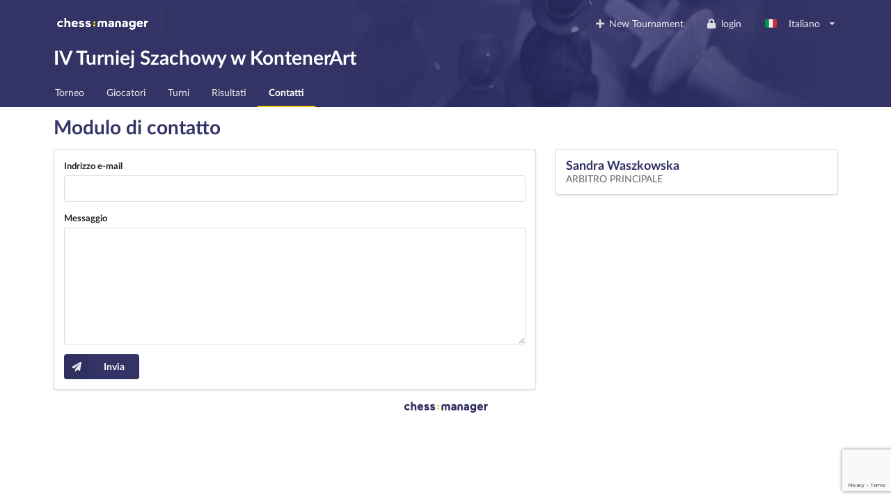

--- FILE ---
content_type: text/html; charset=utf-8
request_url: https://www.chessmanager.com/it-it/tournaments/4585451305304064/contact
body_size: 5246
content:
<!DOCTYPE html>
<html lang="it-it">
  <head>
    
    
    <meta charset="utf-8">
    <meta http-equiv="X-UA-Compatible" content="IE=edge">
    <meta name="viewport" content="width=device-width, initial-scale=1">
    <title>IV Turniej Szachowy w KontenerArt - ChessManager</title>
    <meta name="description" content="" />

    <link rel="icon" type="image/png" href="/favicon-96x96.png" sizes="96x96" />
    <link rel="icon" type="image/svg+xml" href="/favicon.svg" />
    <link rel="shortcut icon" href="/favicon.ico" />
    <link rel="apple-touch-icon" sizes="180x180" href="/apple-touch-icon.png" />
    <meta name="apple-mobile-web-app-title" content="ChessManager" />
    <link rel="manifest" href="/site.webmanifest" />

    
    <link rel="alternate" hreflang="cs-cz" href="https://www.chessmanager.com/cs-cz/tournaments/4585451305304064/contact" />
    
    <link rel="alternate" hreflang="de-de" href="https://www.chessmanager.com/de-de/tournaments/4585451305304064/contact" />
    
    <link rel="alternate" hreflang="en-gb" href="https://www.chessmanager.com/en-gb/tournaments/4585451305304064/contact" />
    
    <link rel="alternate" hreflang="en-us" href="https://www.chessmanager.com/en-us/tournaments/4585451305304064/contact" />
    
    <link rel="alternate" hreflang="es-es" href="https://www.chessmanager.com/es-es/tournaments/4585451305304064/contact" />
    
    <link rel="alternate" hreflang="fa-ir" href="https://www.chessmanager.com/fa-ir/tournaments/4585451305304064/contact" />
    
    <link rel="alternate" hreflang="fr-fr" href="https://www.chessmanager.com/fr-fr/tournaments/4585451305304064/contact" />
    
    <link rel="alternate" hreflang="he-il" href="https://www.chessmanager.com/he-il/tournaments/4585451305304064/contact" />
    
    <link rel="alternate" hreflang="it-it" href="https://www.chessmanager.com/it-it/tournaments/4585451305304064/contact" />
    
    <link rel="alternate" hreflang="lt-lt" href="https://www.chessmanager.com/lt-lt/tournaments/4585451305304064/contact" />
    
    <link rel="alternate" hreflang="nl-be" href="https://www.chessmanager.com/nl-be/tournaments/4585451305304064/contact" />
    
    <link rel="alternate" hreflang="pl-pl" href="https://www.chessmanager.com/pl-pl/tournaments/4585451305304064/contact" />
    
    <link rel="alternate" hreflang="ru-ru" href="https://www.chessmanager.com/ru-ru/tournaments/4585451305304064/contact" />
    
    <link rel="alternate" hreflang="tr-tr" href="https://www.chessmanager.com/tr-tr/tournaments/4585451305304064/contact" />
    
    <link rel="alternate" hreflang="uk-ua" href="https://www.chessmanager.com/uk-ua/tournaments/4585451305304064/contact" />
    
    <link rel="alternate" hreflang="en-ca" href="https://www.chessmanager.com/en-ca/tournaments/4585451305304064/contact" />
    
    <link rel="alternate" hreflang="en-in" href="https://www.chessmanager.com/en-in/tournaments/4585451305304064/contact" />
    
    <link rel="alternate" hreflang="fr-ca" href="https://www.chessmanager.com/fr-ca/tournaments/4585451305304064/contact" />
    

    <meta property="og:image" content="/static2/logo_200x200.png" />

    
    <link rel="stylesheet" href="https://cdn.jsdelivr.net/npm/fomantic-ui@2.9.2/dist/semantic.min.css" integrity="sha512-n//BDM4vMPvyca4bJjZPDh7hlqsQ7hqbP9RH18GF2hTXBY5amBwM2501M0GPiwCU/v9Tor2m13GOTFjk00tkQA==" crossorigin="anonymous" referrerpolicy="no-referrer" />

    <link rel="preload" href="https://cdn.jsdelivr.net/npm/fomantic-ui@2.9.2/dist/themes/default/assets/fonts/Lato-Regular.woff2" as="font" type="font/woff2" crossorigin>
    <link rel="preload" href="https://cdn.jsdelivr.net/npm/fomantic-ui@2.9.2/dist/themes/default/assets/fonts/Lato-Bold.woff2" as="font" type="font/woff2" crossorigin>
    <link rel="preload" href="https://cdn.jsdelivr.net/npm/fomantic-ui@2.9.2/dist/themes/default/assets/fonts/LatoLatin-Regular.woff2" as="font" type="font/woff2" crossorigin>
    <link rel="preload" href="https://cdn.jsdelivr.net/npm/fomantic-ui@2.9.2/dist/themes/default/assets/fonts/LatoLatin-Bold.woff2" as="font" type="font/woff2" crossorigin>
    <link rel="preload" href="https://cdn.jsdelivr.net/npm/fomantic-ui@2.9.2/dist/themes/default/assets/fonts/LatoLatin-Italic.woff2" as="font" type="font/woff2" crossorigin>
    <link rel="preload" href="https://cdn.jsdelivr.net/npm/fomantic-ui@2.9.2/dist/themes/default/assets/fonts/icons.woff2" as="font" type="font/woff2" crossorigin>
    <link rel="preload" href="https://cdn.jsdelivr.net/npm/fomantic-ui@2.9.2/dist/themes/default/assets/fonts/outline-icons.woff2" as="font" type="font/woff2" crossorigin>
    <link rel="preload" href="https://cdn.jsdelivr.net/npm/fomantic-ui@2.9.2/dist/themes/default/assets/fonts/brand-icons.woff2" as="font" type="font/woff2" crossorigin>
    

    <style>
    

i.inverted.circular.icon,
.ui.primary.button {
    background-color: #333365;
    color: #fff;
}
.ui.primary.button:hover {
    background-color: #fcce11 !important;
    color: #333365 !important;
}
.ui.yellow.button {
  color: #333365 !important;
}

#topbar {
	padding-bottom: 0;
	background: url('/static/wallpaper.jpg') no-repeat 75% 100% #333365 !important;
	background-size: 70% !important;

    @supports (background-image: url('/static/wallpaper.webp')) {
        background-image: url('/static/wallpaper.webp') !important;
    }
}
.ui.secondary.menu .dropdown.item>.menu {
	margin-top: 2px;
	border-top-left-radius: 0;
	border-top-right-radius: 0;
}

@media print {
	#topbar, .ui.pagination.menu, i.flag {
	  display:none;
	}
	.ui.table td {
		padding: 2px;
	}
	body {
	  font-size: 130%;
	  margin-bottom: 50px;
	}
	.ui.inverted.ribbon.label {
		color: black !important;
	}
}

    i.flag:not(.icon)::before {
      display: inline;
    }
    </style>

    
    <script src="//cdn.jsdelivr.net/npm/jquery@3.6.3/dist/jquery.min.js" integrity="sha512-STof4xm1wgkfm7heWqFJVn58Hm3EtS31XFaagaa8VMReCXAkQnJZ+jEy8PCC/iT18dFy95WcExNHFTqLyp72eQ==" crossorigin="anonymous" referrerpolicy="no-referrer"></script>
    <script src="//cdn.jsdelivr.net/npm/fomantic-ui@2.9.2/dist/semantic.min.js" integrity="sha512-5cguXwRllb+6bcc2pogwIeQmQPXEzn2ddsqAexIBhh7FO1z5Hkek1J9mrK2+rmZCTU6b6pERxI7acnp1MpAg4Q==" crossorigin="anonymous" referrerpolicy="no-referrer"></script>
    

    <script>
      window.addEventListener('DOMContentLoaded', function() {
        jQuery.event.special.touchstart = {
            setup: function( _, ns, handle ) {
                this.addEventListener('touchstart', handle, { passive: !ns.includes('noPreventDefault') });
            }
        };
        jQuery.event.special.touchmove = {
            setup: function( _, ns, handle ) {
                this.addEventListener('touchmove', handle, { passive: !ns.includes('noPreventDefault') });
            }
        };
        jQuery.event.special.wheel = {
            setup: function( _, ns, handle ){
                this.addEventListener('wheel', handle, { passive: !ns.includes('noPreventDefault') });
            }
        };
        jQuery.event.special.mousewheel = {
            setup: function( _, ns, handle ){
                this.addEventListener('mousewheel', handle, { passive: !ns.includes('noPreventDefault') });
            }
        };
      })
    </script>

    
    
    
        <!-- AdSense -->
        <!-- <script async src="https://pagead2.googlesyndication.com/pagead/js/adsbygoogle.js?client=ca-pub-9489837012543090" crossorigin="anonymous"></script> -->
    


    <script src="https://www.google.com/recaptcha/api.js" async defer></script>


    <style>
      #topbar {
        background: #333365;
        border-radius: 0;
        margin-top: 0;
      }
      #topbar > .ui.inverted.menu {
        background: none;
      }
      .header.item > img {
        width: auto !important;
        height: auto !important;
      }
      #topbar .ui.secondary.inverted.pointing.menu {
        border-color: transparent;
      }
      #topbar .ui.secondary.inverted.pointing.menu .active.item {
        border-color: #fcce11;
        background-color: transparent;
      }
      .thumbtack.icon,
      .ui.list > .item > .header,
      .ui.statistic > .value,
      .ui.statistics > .statistic > .value,
      .ui.header,
      .ui.table thead th,
      .ui.form .field>label {
        color: #333365;
      }
      .ui.statistic > .label,
      .ui.statistics > .statistic > .label {
        font-weight: normal;
        color: rgba(0,0,0,.6);
      }
      .ui.horizontal.statistic {
        margin-bottom: 0;
      }
      .ui.form :not(.transparent) > input:focus,
      .ui.form textarea:focus,
      .ui.selection.active.dropdown,
      .ui.selection.active.dropdown .menu,
      .ui.selection.dropdown:focus,
      .ui.selection.dropdown:focus .menu {
        border-color: #fcce11 !important;
      }
      i.inverted.circular.icon {
          background-color: #333365 !important;
      }
      .ui.ui.ui.primary.label,
      .ui.primary.label,
      .inverted.label {
          background-color: #333365 !important;
          border-color: #646499 !important;
      }
      .ui.toggle.checkbox input:checked~.box:before, .ui.toggle.checkbox input:checked~label:before,
      .ui.toggle.checkbox input:focus:checked ~ .box:before, .ui.toggle.checkbox input:focus:checked ~ label:before {
          background-color: #333365 !important;
      }
      .ui.primary.button,
      .ui.primary.button:active {
          background-color: #333365;
          color: #fff;
      }
      .ui.primary.button:focus,
      .ui.primary.button:hover {
          background-color: #fcce11 !important;
          color: #333365 !important;
      }
      .ui.pagination.menu {
          max-width: 100%;
          overflow-x: auto;
      }
      @media only screen and (max-width: 767px) {
          /*.ui.menu:not(.vertical) .right.menu {
              display: block !important;
              margin-left: initial !important;
          }*/
          .mobile.hidden {
              display: none !important;
          }
      }
      @media only screen and (max-width: 400px) {
          /*.ui.menu:not(.vertical) .right.menu {
              display: block !important;
              margin-left: initial !important;
          }*/
          .xs-mobile.hidden {
              display: none !important;
          }
      }
      @media only screen and (max-width: 767px) {
          .tablet.hidden {
              display: none !important;
          }
      }

      /* one page print fix */
      @media print {
          @-moz-document url-prefix() {
              .ui.grid,
              .ui.grid > .ui.column {
                  display: block;
              }
          }
      }
    </style>

    <!-- Google tag (gtag.js) -->
<script async src="https://www.googletagmanager.com/gtag/js?id=G-0D8SVTKQVP"></script>
<script>
  window.dataLayer = window.dataLayer || [];
  function gtag(){dataLayer.push(arguments);}
</script>

    <script>
      gtag('js', new Date())
      gtag('config', 'G-0D8SVTKQVP', {})
    </script>

    <!-- Meta Pixel Code -->
    <script>
    !function(f,b,e,v,n,t,s)
    {if(f.fbq)return;n=f.fbq=function(){n.callMethod?
    n.callMethod.apply(n,arguments):n.queue.push(arguments)};
    if(!f._fbq)f._fbq=n;n.push=n;n.loaded=!0;n.version='2.0';
    n.queue=[];t=b.createElement(e);t.async=!0;
    t.src=v;s=b.getElementsByTagName(e)[0];
    s.parentNode.insertBefore(t,s)}(window, document,'script',
    'https://connect.facebook.net/en_US/fbevents.js');
    fbq('init', '178835651112133');
    fbq('track', 'PageView');
    </script>
    <noscript><img height="1" width="1" alt="Facebook Pixel" style="display:none"
    src="https://www.facebook.com/tr?id=178835651112133&ev=PageView&noscript=1"
    /></noscript>
    <!-- End Meta Pixel Code -->

    <!-- AdSense -->
    <!-- <script async src="https://pagead2.googlesyndication.com/pagead/js/adsbygoogle.js?client=ca-pub-9489837012543090" crossorigin="anonymous"></script> -->
    

    

  </head>

  <body>
    
<div class="ui sidebar left vertical inverted large accordion menu">
    
    
    <a class="header item" href="/"><img src="/static2/logo.png" width="137" height="20" alt="chess:manager" /></a>
    
    

    
        
			
			
				<a class="item " href="/it-it/tournaments/4585451305304064/">
					Torneo
				</a>
			
			
        
    
        
            

            

            
        
    
        
			
        
    
        
			
			
				<a class="item " href="/it-it/tournaments/4585451305304064/players">
					Giocatori
				</a>
			
			
        
    
        
			
        
    
        
			
			
				<a class="item " href="/it-it/tournaments/4585451305304064/rounds">
					Turni
				</a>
			
			
        
    
        
			
			
				<a class="item " href="/it-it/tournaments/4585451305304064/results">
					Risultati
				</a>
			
			
        
    
        
			
			
				<a class="item active" href="/it-it/tournaments/4585451305304064/contact">
					Contatti
				</a>
			
			
        
    

</div>

<div class="pusher">
    
    <div class="ui inverted segment" id="topbar">
      

      <div class="ui inverted menu">
        <div class="ui container grid">
            
            <div class="row tablet only computer only">
              <a class="header item" href="/"><img src="/static2/logo.png" width="137" height="20" alt="chess:manager" /></a>
              

              <div class="right menu">
              
    

    
      <a class="borderless item" href="https://admin.chessmanager.com/tournaments/new">
          <i class="plus icon"></i> New Tournament
      </a>
    

    <a class="item" href="https://www.chessmanager.com/it-it/signin"><i class="lock icon"></i> login</a>
    <!-- <a class="item" href="https://www.chessmanager.com/it-it/signup">registrati</a> -->

    <div class="ui dropdown item" id="lang">
      <span class="text">
          
            <i class="it flag"></i> Italiano
          
      </span>
      <i class="dropdown icon"></i>
      <div class="menu">
          
            
              <a class="item" href="https://www.chessmanager.com/cs-cz/tournaments/4585451305304064/contact"><i class="cz flag"></i> český</a>
            
          
            
              <a class="item" href="https://www.chessmanager.com/de-de/tournaments/4585451305304064/contact"><i class="de flag"></i> Deutsch</a>
            
          
            
              <a class="item" href="https://www.chessmanager.com/en-gb/tournaments/4585451305304064/contact"><i class="gb flag"></i> English</a>
            
          
            
              <a class="item" href="https://www.chessmanager.com/en-us/tournaments/4585451305304064/contact"><i class="us flag"></i> English</a>
            
          
            
              <a class="item" href="https://www.chessmanager.com/es-es/tournaments/4585451305304064/contact"><i class="es flag"></i> Español</a>
            
          
            
              <a class="item" href="https://www.chessmanager.com/fa-ir/tournaments/4585451305304064/contact"><i class="ir flag"></i> فارسی</a>
            
          
            
              <a class="item" href="https://www.chessmanager.com/fr-fr/tournaments/4585451305304064/contact"><i class="fr flag"></i> Français</a>
            
          
            
              <a class="item" href="https://www.chessmanager.com/he-il/tournaments/4585451305304064/contact"><i class="il flag"></i> עברית</a>
            
          
            
              <a class="item" href="https://www.chessmanager.com/it-it/tournaments/4585451305304064/contact"><i class="it flag"></i> Italiano</a>
            
          
            
              <a class="item" href="https://www.chessmanager.com/lt-lt/tournaments/4585451305304064/contact"><i class="lt flag"></i> Lietuvos</a>
            
          
            
              <a class="item" href="https://www.chessmanager.com/nl-be/tournaments/4585451305304064/contact"><i class="nl flag"></i> Dutch</a>
            
          
            
              <a class="item" href="https://www.chessmanager.com/pl-pl/tournaments/4585451305304064/contact"><i class="pl flag"></i> polski</a>
            
          
            
              <a class="item" href="https://www.chessmanager.com/ru-ru/tournaments/4585451305304064/contact"><i class="ru flag"></i> русский</a>
            
          
            
              <a class="item" href="https://www.chessmanager.com/tr-tr/tournaments/4585451305304064/contact"><i class="tr flag"></i> Türkçe</a>
            
          
            
              <a class="item" href="https://www.chessmanager.com/uk-ua/tournaments/4585451305304064/contact"><i class="ua flag"></i> українська</a>
            
          
            
          
            
          
            
          
      </div>
    </div>
    

              </div>
            </div>

            <div class="row mobile only">
              <a class="borderless header item" href="/"><img src="/static/logo-short.png" alt="c:m" width="40" height="20" /></a>
              <div class="right menu">
                
                <a class="borderless item" href="https://www.chessmanager.com/it-it/signin"><i class="lock icon"></i> login</a>
                
                <div class="borderless item"><a class="ui basic inverted button" href="#menu"><i class="bars icon"></i> Menu</a></div>
              </div>
            </div>
            
        </div>
      </div>
      

<div class="ui stackable grid container">
	<div class="thirteen wide column">
		<h1 class="ui inverted header">
			IV Turniej Szachowy w KontenerArt 
		</h1>
	</div>

	
</div>

<div class="ui inverted stackable pointing secondary menu" style="padding-bottom:0">
  <div class="ui container grid">
      <div class="row computer only">
    
        
			
			
				<a class="item " href="/it-it/tournaments/4585451305304064/">
					Torneo
				</a>
			
			
        
		
        
            

            

            
        
		
        
			
        
		
        
			
			
				<a class="item " href="/it-it/tournaments/4585451305304064/players">
					Giocatori
				</a>
			
			
        
		
        
			
        
		
        
			
			
				<a class="item " href="/it-it/tournaments/4585451305304064/rounds">
					Turni
				</a>
			
			
        
		
        
			
			
				<a class="item " href="/it-it/tournaments/4585451305304064/results">
					Risultati
				</a>
			
			
        
		
        
			
			
				<a class="item active" href="/it-it/tournaments/4585451305304064/contact">
					Contatti
				</a>
			
			
        
		
      </div>

    <div class="row mobile only tablet only">
        
           
           
           
       
           
       
           
       
           
           
           
       
           
       
           
           
           
       
           
           
           
       
           
           
               <a class="item active" href="#menu">
                   Contatti
               </a>
           
           
       
    </div>
  </div>
</div>

    </div>

    
<div class="ui container">
  <h1 class="ui header">Modulo di contatto</h1>

  <div class="ui stackable grid">
    <div class="ten wide column">
        <form class="ui form segment " method="post">
          <div class=" field "><label for="email">Indrizzo e-mail</label><input id="email" name="email" placeholder=" " required type="email" value=""></div>
          <div class=" field "><label for="message">Messaggio</label><textarea id="message" name="message" placeholder=" " required>
</textarea></div>

          <button
            type="submit"
            class="g-recaptcha ui primary icon labeled button"
            data-sitekey="6LdMEdEcAAAAALwPt82mjN7a7a4Kh3zFN0NFmG2R"
            data-callback="onSubmit"
            data-action="submit"
          >
            <i class="icon send"></i> Invia
          </button>
        </form>
    </div>

    <div class="six wide column">
      
      <div class="ui segment">
        <h3 class="ui header">
          Sandra Waszkowska
          
          <div class="ui sub header">
            
              Arbitro Principale
            
          </div>
          
        </h3>

        
      </div>
      
    </div>
  </div>
</div>

<script>
  function onSubmit(token) {
      var $form = $('form.ui.form');

      $('.field input', $form).each(function(i, field) {
          $(field).parents(".field").toggleClass("error", !field.checkValidity());
      });

      if ($form[0].checkValidity()) {
          $form[0].submit();
      }
  }
</script>

    
    
      
      <div class="dont print" style="text-align:center; margin:1em">
        <a href="https://www.chessmanager.com"><img src="/static2/logo-inverted.png" width="133" height="22" loading="lazy" alt="chess:manager" title="ChessManager logo" /></a>
      </div>
      
    
    
</div>

<script>
window.addEventListener('DOMContentLoaded', function() {
	$('#lang.dropdown').dropdown();
});
</script>


    <script>
    window.addEventListener('DOMContentLoaded', function() {
      $('.ui.user.dropdown').dropdown();
      $('.ui.accordion').accordion();
      $('.ui.left.sidebar').sidebar({
          exclusive: true
      });
      $('a[href="#menu"]').click(function() {
        $('.ui.left.sidebar').sidebar('toggle');
        return false;
      });
    });
    </script>
  </body>
</html>

--- FILE ---
content_type: text/html; charset=utf-8
request_url: https://www.google.com/recaptcha/api2/anchor?ar=1&k=6LdMEdEcAAAAALwPt82mjN7a7a4Kh3zFN0NFmG2R&co=aHR0cHM6Ly93d3cuY2hlc3NtYW5hZ2VyLmNvbTo0NDM.&hl=en&v=PoyoqOPhxBO7pBk68S4YbpHZ&size=invisible&sa=submit&anchor-ms=20000&execute-ms=30000&cb=gshufuliqj50
body_size: 48963
content:
<!DOCTYPE HTML><html dir="ltr" lang="en"><head><meta http-equiv="Content-Type" content="text/html; charset=UTF-8">
<meta http-equiv="X-UA-Compatible" content="IE=edge">
<title>reCAPTCHA</title>
<style type="text/css">
/* cyrillic-ext */
@font-face {
  font-family: 'Roboto';
  font-style: normal;
  font-weight: 400;
  font-stretch: 100%;
  src: url(//fonts.gstatic.com/s/roboto/v48/KFO7CnqEu92Fr1ME7kSn66aGLdTylUAMa3GUBHMdazTgWw.woff2) format('woff2');
  unicode-range: U+0460-052F, U+1C80-1C8A, U+20B4, U+2DE0-2DFF, U+A640-A69F, U+FE2E-FE2F;
}
/* cyrillic */
@font-face {
  font-family: 'Roboto';
  font-style: normal;
  font-weight: 400;
  font-stretch: 100%;
  src: url(//fonts.gstatic.com/s/roboto/v48/KFO7CnqEu92Fr1ME7kSn66aGLdTylUAMa3iUBHMdazTgWw.woff2) format('woff2');
  unicode-range: U+0301, U+0400-045F, U+0490-0491, U+04B0-04B1, U+2116;
}
/* greek-ext */
@font-face {
  font-family: 'Roboto';
  font-style: normal;
  font-weight: 400;
  font-stretch: 100%;
  src: url(//fonts.gstatic.com/s/roboto/v48/KFO7CnqEu92Fr1ME7kSn66aGLdTylUAMa3CUBHMdazTgWw.woff2) format('woff2');
  unicode-range: U+1F00-1FFF;
}
/* greek */
@font-face {
  font-family: 'Roboto';
  font-style: normal;
  font-weight: 400;
  font-stretch: 100%;
  src: url(//fonts.gstatic.com/s/roboto/v48/KFO7CnqEu92Fr1ME7kSn66aGLdTylUAMa3-UBHMdazTgWw.woff2) format('woff2');
  unicode-range: U+0370-0377, U+037A-037F, U+0384-038A, U+038C, U+038E-03A1, U+03A3-03FF;
}
/* math */
@font-face {
  font-family: 'Roboto';
  font-style: normal;
  font-weight: 400;
  font-stretch: 100%;
  src: url(//fonts.gstatic.com/s/roboto/v48/KFO7CnqEu92Fr1ME7kSn66aGLdTylUAMawCUBHMdazTgWw.woff2) format('woff2');
  unicode-range: U+0302-0303, U+0305, U+0307-0308, U+0310, U+0312, U+0315, U+031A, U+0326-0327, U+032C, U+032F-0330, U+0332-0333, U+0338, U+033A, U+0346, U+034D, U+0391-03A1, U+03A3-03A9, U+03B1-03C9, U+03D1, U+03D5-03D6, U+03F0-03F1, U+03F4-03F5, U+2016-2017, U+2034-2038, U+203C, U+2040, U+2043, U+2047, U+2050, U+2057, U+205F, U+2070-2071, U+2074-208E, U+2090-209C, U+20D0-20DC, U+20E1, U+20E5-20EF, U+2100-2112, U+2114-2115, U+2117-2121, U+2123-214F, U+2190, U+2192, U+2194-21AE, U+21B0-21E5, U+21F1-21F2, U+21F4-2211, U+2213-2214, U+2216-22FF, U+2308-230B, U+2310, U+2319, U+231C-2321, U+2336-237A, U+237C, U+2395, U+239B-23B7, U+23D0, U+23DC-23E1, U+2474-2475, U+25AF, U+25B3, U+25B7, U+25BD, U+25C1, U+25CA, U+25CC, U+25FB, U+266D-266F, U+27C0-27FF, U+2900-2AFF, U+2B0E-2B11, U+2B30-2B4C, U+2BFE, U+3030, U+FF5B, U+FF5D, U+1D400-1D7FF, U+1EE00-1EEFF;
}
/* symbols */
@font-face {
  font-family: 'Roboto';
  font-style: normal;
  font-weight: 400;
  font-stretch: 100%;
  src: url(//fonts.gstatic.com/s/roboto/v48/KFO7CnqEu92Fr1ME7kSn66aGLdTylUAMaxKUBHMdazTgWw.woff2) format('woff2');
  unicode-range: U+0001-000C, U+000E-001F, U+007F-009F, U+20DD-20E0, U+20E2-20E4, U+2150-218F, U+2190, U+2192, U+2194-2199, U+21AF, U+21E6-21F0, U+21F3, U+2218-2219, U+2299, U+22C4-22C6, U+2300-243F, U+2440-244A, U+2460-24FF, U+25A0-27BF, U+2800-28FF, U+2921-2922, U+2981, U+29BF, U+29EB, U+2B00-2BFF, U+4DC0-4DFF, U+FFF9-FFFB, U+10140-1018E, U+10190-1019C, U+101A0, U+101D0-101FD, U+102E0-102FB, U+10E60-10E7E, U+1D2C0-1D2D3, U+1D2E0-1D37F, U+1F000-1F0FF, U+1F100-1F1AD, U+1F1E6-1F1FF, U+1F30D-1F30F, U+1F315, U+1F31C, U+1F31E, U+1F320-1F32C, U+1F336, U+1F378, U+1F37D, U+1F382, U+1F393-1F39F, U+1F3A7-1F3A8, U+1F3AC-1F3AF, U+1F3C2, U+1F3C4-1F3C6, U+1F3CA-1F3CE, U+1F3D4-1F3E0, U+1F3ED, U+1F3F1-1F3F3, U+1F3F5-1F3F7, U+1F408, U+1F415, U+1F41F, U+1F426, U+1F43F, U+1F441-1F442, U+1F444, U+1F446-1F449, U+1F44C-1F44E, U+1F453, U+1F46A, U+1F47D, U+1F4A3, U+1F4B0, U+1F4B3, U+1F4B9, U+1F4BB, U+1F4BF, U+1F4C8-1F4CB, U+1F4D6, U+1F4DA, U+1F4DF, U+1F4E3-1F4E6, U+1F4EA-1F4ED, U+1F4F7, U+1F4F9-1F4FB, U+1F4FD-1F4FE, U+1F503, U+1F507-1F50B, U+1F50D, U+1F512-1F513, U+1F53E-1F54A, U+1F54F-1F5FA, U+1F610, U+1F650-1F67F, U+1F687, U+1F68D, U+1F691, U+1F694, U+1F698, U+1F6AD, U+1F6B2, U+1F6B9-1F6BA, U+1F6BC, U+1F6C6-1F6CF, U+1F6D3-1F6D7, U+1F6E0-1F6EA, U+1F6F0-1F6F3, U+1F6F7-1F6FC, U+1F700-1F7FF, U+1F800-1F80B, U+1F810-1F847, U+1F850-1F859, U+1F860-1F887, U+1F890-1F8AD, U+1F8B0-1F8BB, U+1F8C0-1F8C1, U+1F900-1F90B, U+1F93B, U+1F946, U+1F984, U+1F996, U+1F9E9, U+1FA00-1FA6F, U+1FA70-1FA7C, U+1FA80-1FA89, U+1FA8F-1FAC6, U+1FACE-1FADC, U+1FADF-1FAE9, U+1FAF0-1FAF8, U+1FB00-1FBFF;
}
/* vietnamese */
@font-face {
  font-family: 'Roboto';
  font-style: normal;
  font-weight: 400;
  font-stretch: 100%;
  src: url(//fonts.gstatic.com/s/roboto/v48/KFO7CnqEu92Fr1ME7kSn66aGLdTylUAMa3OUBHMdazTgWw.woff2) format('woff2');
  unicode-range: U+0102-0103, U+0110-0111, U+0128-0129, U+0168-0169, U+01A0-01A1, U+01AF-01B0, U+0300-0301, U+0303-0304, U+0308-0309, U+0323, U+0329, U+1EA0-1EF9, U+20AB;
}
/* latin-ext */
@font-face {
  font-family: 'Roboto';
  font-style: normal;
  font-weight: 400;
  font-stretch: 100%;
  src: url(//fonts.gstatic.com/s/roboto/v48/KFO7CnqEu92Fr1ME7kSn66aGLdTylUAMa3KUBHMdazTgWw.woff2) format('woff2');
  unicode-range: U+0100-02BA, U+02BD-02C5, U+02C7-02CC, U+02CE-02D7, U+02DD-02FF, U+0304, U+0308, U+0329, U+1D00-1DBF, U+1E00-1E9F, U+1EF2-1EFF, U+2020, U+20A0-20AB, U+20AD-20C0, U+2113, U+2C60-2C7F, U+A720-A7FF;
}
/* latin */
@font-face {
  font-family: 'Roboto';
  font-style: normal;
  font-weight: 400;
  font-stretch: 100%;
  src: url(//fonts.gstatic.com/s/roboto/v48/KFO7CnqEu92Fr1ME7kSn66aGLdTylUAMa3yUBHMdazQ.woff2) format('woff2');
  unicode-range: U+0000-00FF, U+0131, U+0152-0153, U+02BB-02BC, U+02C6, U+02DA, U+02DC, U+0304, U+0308, U+0329, U+2000-206F, U+20AC, U+2122, U+2191, U+2193, U+2212, U+2215, U+FEFF, U+FFFD;
}
/* cyrillic-ext */
@font-face {
  font-family: 'Roboto';
  font-style: normal;
  font-weight: 500;
  font-stretch: 100%;
  src: url(//fonts.gstatic.com/s/roboto/v48/KFO7CnqEu92Fr1ME7kSn66aGLdTylUAMa3GUBHMdazTgWw.woff2) format('woff2');
  unicode-range: U+0460-052F, U+1C80-1C8A, U+20B4, U+2DE0-2DFF, U+A640-A69F, U+FE2E-FE2F;
}
/* cyrillic */
@font-face {
  font-family: 'Roboto';
  font-style: normal;
  font-weight: 500;
  font-stretch: 100%;
  src: url(//fonts.gstatic.com/s/roboto/v48/KFO7CnqEu92Fr1ME7kSn66aGLdTylUAMa3iUBHMdazTgWw.woff2) format('woff2');
  unicode-range: U+0301, U+0400-045F, U+0490-0491, U+04B0-04B1, U+2116;
}
/* greek-ext */
@font-face {
  font-family: 'Roboto';
  font-style: normal;
  font-weight: 500;
  font-stretch: 100%;
  src: url(//fonts.gstatic.com/s/roboto/v48/KFO7CnqEu92Fr1ME7kSn66aGLdTylUAMa3CUBHMdazTgWw.woff2) format('woff2');
  unicode-range: U+1F00-1FFF;
}
/* greek */
@font-face {
  font-family: 'Roboto';
  font-style: normal;
  font-weight: 500;
  font-stretch: 100%;
  src: url(//fonts.gstatic.com/s/roboto/v48/KFO7CnqEu92Fr1ME7kSn66aGLdTylUAMa3-UBHMdazTgWw.woff2) format('woff2');
  unicode-range: U+0370-0377, U+037A-037F, U+0384-038A, U+038C, U+038E-03A1, U+03A3-03FF;
}
/* math */
@font-face {
  font-family: 'Roboto';
  font-style: normal;
  font-weight: 500;
  font-stretch: 100%;
  src: url(//fonts.gstatic.com/s/roboto/v48/KFO7CnqEu92Fr1ME7kSn66aGLdTylUAMawCUBHMdazTgWw.woff2) format('woff2');
  unicode-range: U+0302-0303, U+0305, U+0307-0308, U+0310, U+0312, U+0315, U+031A, U+0326-0327, U+032C, U+032F-0330, U+0332-0333, U+0338, U+033A, U+0346, U+034D, U+0391-03A1, U+03A3-03A9, U+03B1-03C9, U+03D1, U+03D5-03D6, U+03F0-03F1, U+03F4-03F5, U+2016-2017, U+2034-2038, U+203C, U+2040, U+2043, U+2047, U+2050, U+2057, U+205F, U+2070-2071, U+2074-208E, U+2090-209C, U+20D0-20DC, U+20E1, U+20E5-20EF, U+2100-2112, U+2114-2115, U+2117-2121, U+2123-214F, U+2190, U+2192, U+2194-21AE, U+21B0-21E5, U+21F1-21F2, U+21F4-2211, U+2213-2214, U+2216-22FF, U+2308-230B, U+2310, U+2319, U+231C-2321, U+2336-237A, U+237C, U+2395, U+239B-23B7, U+23D0, U+23DC-23E1, U+2474-2475, U+25AF, U+25B3, U+25B7, U+25BD, U+25C1, U+25CA, U+25CC, U+25FB, U+266D-266F, U+27C0-27FF, U+2900-2AFF, U+2B0E-2B11, U+2B30-2B4C, U+2BFE, U+3030, U+FF5B, U+FF5D, U+1D400-1D7FF, U+1EE00-1EEFF;
}
/* symbols */
@font-face {
  font-family: 'Roboto';
  font-style: normal;
  font-weight: 500;
  font-stretch: 100%;
  src: url(//fonts.gstatic.com/s/roboto/v48/KFO7CnqEu92Fr1ME7kSn66aGLdTylUAMaxKUBHMdazTgWw.woff2) format('woff2');
  unicode-range: U+0001-000C, U+000E-001F, U+007F-009F, U+20DD-20E0, U+20E2-20E4, U+2150-218F, U+2190, U+2192, U+2194-2199, U+21AF, U+21E6-21F0, U+21F3, U+2218-2219, U+2299, U+22C4-22C6, U+2300-243F, U+2440-244A, U+2460-24FF, U+25A0-27BF, U+2800-28FF, U+2921-2922, U+2981, U+29BF, U+29EB, U+2B00-2BFF, U+4DC0-4DFF, U+FFF9-FFFB, U+10140-1018E, U+10190-1019C, U+101A0, U+101D0-101FD, U+102E0-102FB, U+10E60-10E7E, U+1D2C0-1D2D3, U+1D2E0-1D37F, U+1F000-1F0FF, U+1F100-1F1AD, U+1F1E6-1F1FF, U+1F30D-1F30F, U+1F315, U+1F31C, U+1F31E, U+1F320-1F32C, U+1F336, U+1F378, U+1F37D, U+1F382, U+1F393-1F39F, U+1F3A7-1F3A8, U+1F3AC-1F3AF, U+1F3C2, U+1F3C4-1F3C6, U+1F3CA-1F3CE, U+1F3D4-1F3E0, U+1F3ED, U+1F3F1-1F3F3, U+1F3F5-1F3F7, U+1F408, U+1F415, U+1F41F, U+1F426, U+1F43F, U+1F441-1F442, U+1F444, U+1F446-1F449, U+1F44C-1F44E, U+1F453, U+1F46A, U+1F47D, U+1F4A3, U+1F4B0, U+1F4B3, U+1F4B9, U+1F4BB, U+1F4BF, U+1F4C8-1F4CB, U+1F4D6, U+1F4DA, U+1F4DF, U+1F4E3-1F4E6, U+1F4EA-1F4ED, U+1F4F7, U+1F4F9-1F4FB, U+1F4FD-1F4FE, U+1F503, U+1F507-1F50B, U+1F50D, U+1F512-1F513, U+1F53E-1F54A, U+1F54F-1F5FA, U+1F610, U+1F650-1F67F, U+1F687, U+1F68D, U+1F691, U+1F694, U+1F698, U+1F6AD, U+1F6B2, U+1F6B9-1F6BA, U+1F6BC, U+1F6C6-1F6CF, U+1F6D3-1F6D7, U+1F6E0-1F6EA, U+1F6F0-1F6F3, U+1F6F7-1F6FC, U+1F700-1F7FF, U+1F800-1F80B, U+1F810-1F847, U+1F850-1F859, U+1F860-1F887, U+1F890-1F8AD, U+1F8B0-1F8BB, U+1F8C0-1F8C1, U+1F900-1F90B, U+1F93B, U+1F946, U+1F984, U+1F996, U+1F9E9, U+1FA00-1FA6F, U+1FA70-1FA7C, U+1FA80-1FA89, U+1FA8F-1FAC6, U+1FACE-1FADC, U+1FADF-1FAE9, U+1FAF0-1FAF8, U+1FB00-1FBFF;
}
/* vietnamese */
@font-face {
  font-family: 'Roboto';
  font-style: normal;
  font-weight: 500;
  font-stretch: 100%;
  src: url(//fonts.gstatic.com/s/roboto/v48/KFO7CnqEu92Fr1ME7kSn66aGLdTylUAMa3OUBHMdazTgWw.woff2) format('woff2');
  unicode-range: U+0102-0103, U+0110-0111, U+0128-0129, U+0168-0169, U+01A0-01A1, U+01AF-01B0, U+0300-0301, U+0303-0304, U+0308-0309, U+0323, U+0329, U+1EA0-1EF9, U+20AB;
}
/* latin-ext */
@font-face {
  font-family: 'Roboto';
  font-style: normal;
  font-weight: 500;
  font-stretch: 100%;
  src: url(//fonts.gstatic.com/s/roboto/v48/KFO7CnqEu92Fr1ME7kSn66aGLdTylUAMa3KUBHMdazTgWw.woff2) format('woff2');
  unicode-range: U+0100-02BA, U+02BD-02C5, U+02C7-02CC, U+02CE-02D7, U+02DD-02FF, U+0304, U+0308, U+0329, U+1D00-1DBF, U+1E00-1E9F, U+1EF2-1EFF, U+2020, U+20A0-20AB, U+20AD-20C0, U+2113, U+2C60-2C7F, U+A720-A7FF;
}
/* latin */
@font-face {
  font-family: 'Roboto';
  font-style: normal;
  font-weight: 500;
  font-stretch: 100%;
  src: url(//fonts.gstatic.com/s/roboto/v48/KFO7CnqEu92Fr1ME7kSn66aGLdTylUAMa3yUBHMdazQ.woff2) format('woff2');
  unicode-range: U+0000-00FF, U+0131, U+0152-0153, U+02BB-02BC, U+02C6, U+02DA, U+02DC, U+0304, U+0308, U+0329, U+2000-206F, U+20AC, U+2122, U+2191, U+2193, U+2212, U+2215, U+FEFF, U+FFFD;
}
/* cyrillic-ext */
@font-face {
  font-family: 'Roboto';
  font-style: normal;
  font-weight: 900;
  font-stretch: 100%;
  src: url(//fonts.gstatic.com/s/roboto/v48/KFO7CnqEu92Fr1ME7kSn66aGLdTylUAMa3GUBHMdazTgWw.woff2) format('woff2');
  unicode-range: U+0460-052F, U+1C80-1C8A, U+20B4, U+2DE0-2DFF, U+A640-A69F, U+FE2E-FE2F;
}
/* cyrillic */
@font-face {
  font-family: 'Roboto';
  font-style: normal;
  font-weight: 900;
  font-stretch: 100%;
  src: url(//fonts.gstatic.com/s/roboto/v48/KFO7CnqEu92Fr1ME7kSn66aGLdTylUAMa3iUBHMdazTgWw.woff2) format('woff2');
  unicode-range: U+0301, U+0400-045F, U+0490-0491, U+04B0-04B1, U+2116;
}
/* greek-ext */
@font-face {
  font-family: 'Roboto';
  font-style: normal;
  font-weight: 900;
  font-stretch: 100%;
  src: url(//fonts.gstatic.com/s/roboto/v48/KFO7CnqEu92Fr1ME7kSn66aGLdTylUAMa3CUBHMdazTgWw.woff2) format('woff2');
  unicode-range: U+1F00-1FFF;
}
/* greek */
@font-face {
  font-family: 'Roboto';
  font-style: normal;
  font-weight: 900;
  font-stretch: 100%;
  src: url(//fonts.gstatic.com/s/roboto/v48/KFO7CnqEu92Fr1ME7kSn66aGLdTylUAMa3-UBHMdazTgWw.woff2) format('woff2');
  unicode-range: U+0370-0377, U+037A-037F, U+0384-038A, U+038C, U+038E-03A1, U+03A3-03FF;
}
/* math */
@font-face {
  font-family: 'Roboto';
  font-style: normal;
  font-weight: 900;
  font-stretch: 100%;
  src: url(//fonts.gstatic.com/s/roboto/v48/KFO7CnqEu92Fr1ME7kSn66aGLdTylUAMawCUBHMdazTgWw.woff2) format('woff2');
  unicode-range: U+0302-0303, U+0305, U+0307-0308, U+0310, U+0312, U+0315, U+031A, U+0326-0327, U+032C, U+032F-0330, U+0332-0333, U+0338, U+033A, U+0346, U+034D, U+0391-03A1, U+03A3-03A9, U+03B1-03C9, U+03D1, U+03D5-03D6, U+03F0-03F1, U+03F4-03F5, U+2016-2017, U+2034-2038, U+203C, U+2040, U+2043, U+2047, U+2050, U+2057, U+205F, U+2070-2071, U+2074-208E, U+2090-209C, U+20D0-20DC, U+20E1, U+20E5-20EF, U+2100-2112, U+2114-2115, U+2117-2121, U+2123-214F, U+2190, U+2192, U+2194-21AE, U+21B0-21E5, U+21F1-21F2, U+21F4-2211, U+2213-2214, U+2216-22FF, U+2308-230B, U+2310, U+2319, U+231C-2321, U+2336-237A, U+237C, U+2395, U+239B-23B7, U+23D0, U+23DC-23E1, U+2474-2475, U+25AF, U+25B3, U+25B7, U+25BD, U+25C1, U+25CA, U+25CC, U+25FB, U+266D-266F, U+27C0-27FF, U+2900-2AFF, U+2B0E-2B11, U+2B30-2B4C, U+2BFE, U+3030, U+FF5B, U+FF5D, U+1D400-1D7FF, U+1EE00-1EEFF;
}
/* symbols */
@font-face {
  font-family: 'Roboto';
  font-style: normal;
  font-weight: 900;
  font-stretch: 100%;
  src: url(//fonts.gstatic.com/s/roboto/v48/KFO7CnqEu92Fr1ME7kSn66aGLdTylUAMaxKUBHMdazTgWw.woff2) format('woff2');
  unicode-range: U+0001-000C, U+000E-001F, U+007F-009F, U+20DD-20E0, U+20E2-20E4, U+2150-218F, U+2190, U+2192, U+2194-2199, U+21AF, U+21E6-21F0, U+21F3, U+2218-2219, U+2299, U+22C4-22C6, U+2300-243F, U+2440-244A, U+2460-24FF, U+25A0-27BF, U+2800-28FF, U+2921-2922, U+2981, U+29BF, U+29EB, U+2B00-2BFF, U+4DC0-4DFF, U+FFF9-FFFB, U+10140-1018E, U+10190-1019C, U+101A0, U+101D0-101FD, U+102E0-102FB, U+10E60-10E7E, U+1D2C0-1D2D3, U+1D2E0-1D37F, U+1F000-1F0FF, U+1F100-1F1AD, U+1F1E6-1F1FF, U+1F30D-1F30F, U+1F315, U+1F31C, U+1F31E, U+1F320-1F32C, U+1F336, U+1F378, U+1F37D, U+1F382, U+1F393-1F39F, U+1F3A7-1F3A8, U+1F3AC-1F3AF, U+1F3C2, U+1F3C4-1F3C6, U+1F3CA-1F3CE, U+1F3D4-1F3E0, U+1F3ED, U+1F3F1-1F3F3, U+1F3F5-1F3F7, U+1F408, U+1F415, U+1F41F, U+1F426, U+1F43F, U+1F441-1F442, U+1F444, U+1F446-1F449, U+1F44C-1F44E, U+1F453, U+1F46A, U+1F47D, U+1F4A3, U+1F4B0, U+1F4B3, U+1F4B9, U+1F4BB, U+1F4BF, U+1F4C8-1F4CB, U+1F4D6, U+1F4DA, U+1F4DF, U+1F4E3-1F4E6, U+1F4EA-1F4ED, U+1F4F7, U+1F4F9-1F4FB, U+1F4FD-1F4FE, U+1F503, U+1F507-1F50B, U+1F50D, U+1F512-1F513, U+1F53E-1F54A, U+1F54F-1F5FA, U+1F610, U+1F650-1F67F, U+1F687, U+1F68D, U+1F691, U+1F694, U+1F698, U+1F6AD, U+1F6B2, U+1F6B9-1F6BA, U+1F6BC, U+1F6C6-1F6CF, U+1F6D3-1F6D7, U+1F6E0-1F6EA, U+1F6F0-1F6F3, U+1F6F7-1F6FC, U+1F700-1F7FF, U+1F800-1F80B, U+1F810-1F847, U+1F850-1F859, U+1F860-1F887, U+1F890-1F8AD, U+1F8B0-1F8BB, U+1F8C0-1F8C1, U+1F900-1F90B, U+1F93B, U+1F946, U+1F984, U+1F996, U+1F9E9, U+1FA00-1FA6F, U+1FA70-1FA7C, U+1FA80-1FA89, U+1FA8F-1FAC6, U+1FACE-1FADC, U+1FADF-1FAE9, U+1FAF0-1FAF8, U+1FB00-1FBFF;
}
/* vietnamese */
@font-face {
  font-family: 'Roboto';
  font-style: normal;
  font-weight: 900;
  font-stretch: 100%;
  src: url(//fonts.gstatic.com/s/roboto/v48/KFO7CnqEu92Fr1ME7kSn66aGLdTylUAMa3OUBHMdazTgWw.woff2) format('woff2');
  unicode-range: U+0102-0103, U+0110-0111, U+0128-0129, U+0168-0169, U+01A0-01A1, U+01AF-01B0, U+0300-0301, U+0303-0304, U+0308-0309, U+0323, U+0329, U+1EA0-1EF9, U+20AB;
}
/* latin-ext */
@font-face {
  font-family: 'Roboto';
  font-style: normal;
  font-weight: 900;
  font-stretch: 100%;
  src: url(//fonts.gstatic.com/s/roboto/v48/KFO7CnqEu92Fr1ME7kSn66aGLdTylUAMa3KUBHMdazTgWw.woff2) format('woff2');
  unicode-range: U+0100-02BA, U+02BD-02C5, U+02C7-02CC, U+02CE-02D7, U+02DD-02FF, U+0304, U+0308, U+0329, U+1D00-1DBF, U+1E00-1E9F, U+1EF2-1EFF, U+2020, U+20A0-20AB, U+20AD-20C0, U+2113, U+2C60-2C7F, U+A720-A7FF;
}
/* latin */
@font-face {
  font-family: 'Roboto';
  font-style: normal;
  font-weight: 900;
  font-stretch: 100%;
  src: url(//fonts.gstatic.com/s/roboto/v48/KFO7CnqEu92Fr1ME7kSn66aGLdTylUAMa3yUBHMdazQ.woff2) format('woff2');
  unicode-range: U+0000-00FF, U+0131, U+0152-0153, U+02BB-02BC, U+02C6, U+02DA, U+02DC, U+0304, U+0308, U+0329, U+2000-206F, U+20AC, U+2122, U+2191, U+2193, U+2212, U+2215, U+FEFF, U+FFFD;
}

</style>
<link rel="stylesheet" type="text/css" href="https://www.gstatic.com/recaptcha/releases/PoyoqOPhxBO7pBk68S4YbpHZ/styles__ltr.css">
<script nonce="iLKvtZ0HVTx3v-UJ5Qkt-Q" type="text/javascript">window['__recaptcha_api'] = 'https://www.google.com/recaptcha/api2/';</script>
<script type="text/javascript" src="https://www.gstatic.com/recaptcha/releases/PoyoqOPhxBO7pBk68S4YbpHZ/recaptcha__en.js" nonce="iLKvtZ0HVTx3v-UJ5Qkt-Q">
      
    </script></head>
<body><div id="rc-anchor-alert" class="rc-anchor-alert"></div>
<input type="hidden" id="recaptcha-token" value="[base64]">
<script type="text/javascript" nonce="iLKvtZ0HVTx3v-UJ5Qkt-Q">
      recaptcha.anchor.Main.init("[\x22ainput\x22,[\x22bgdata\x22,\x22\x22,\[base64]/[base64]/[base64]/ZyhXLGgpOnEoW04sMjEsbF0sVywwKSxoKSxmYWxzZSxmYWxzZSl9Y2F0Y2goayl7RygzNTgsVyk/[base64]/[base64]/[base64]/[base64]/[base64]/[base64]/[base64]/bmV3IEJbT10oRFswXSk6dz09Mj9uZXcgQltPXShEWzBdLERbMV0pOnc9PTM/bmV3IEJbT10oRFswXSxEWzFdLERbMl0pOnc9PTQ/[base64]/[base64]/[base64]/[base64]/[base64]\\u003d\x22,\[base64]\\u003d\\u003d\x22,\x22YsOUwogzQHzCnsOrw4/CiX/DpsKNw4DCkcKCRGRMazfCnyTClsKjNzjDhgTDiRbDuMO+w7RCwohUw7fCjMK6wpLCgMK9ckHDjMKQw51iOBw5woomJMO1EcKLOMKIwrFAwq/Dl8Ogw6xNW8KvwrfDqS0HwpXDk8OcYMK0wrQ7SsOVd8KcP8OkccOfw7PDtk7DpsKvDsKHVz/CtB/DlmsBwpl2w6LDimzCqHjCscKPXcOOfwvDq8OZHcKKXMOwDxzCkMOWwpLDoldtA8OhHsKpw7rDgDPDq8O/wo3CgMKhVsK/w4TChsO8w7HDvDQiAMKlSMOcHggpUsO8TBXDuSLDhcKMfMKJSsKKwqDCkMKvBjrCisKxwozCvyFKw7jCo1A/aMO0Xy5ywoPDrgXDgMKsw6XCqsOEw7g4JsO6wq3CvcKmMcO2wr82wrnDrMKKwo7CpcKpDhU2wr5wfHvDoEDCvkzCtiDDun7Dn8OATigxw6bCokrDmEIlTh3Cj8OoHcOJwr/CvsK1BMOJw73DrcOhw4hDSU0mRHUiVQ8Xw6PDjcOUwo/DonQiYDQHwoDCozR0XcOoR1psecOAOV0CfDDCicOBwrwRPX7DuHbDlUTCksOOVcOhw7MLdMO9w5LDpm/CtiHCpS3DhMKoEksNwqd5wo7CnErDizUKw6FRJCYjZcKaFsO6w4jCt8OCbUXDnsKFbcODwpQtYcKXw7Qlw7nDjRczRcK5dilqV8O8wqh1w43CjhvCgUwjFHrDj8KzwroEwp3CinrCm8K0wrR0w6BILA/CljxgwrnCvsKZHsKIw4hxw4ZoQMOnd3oAw5TCkzvDvcOHw4oUflwlc3/CpHbCuwYPwr3DpTfClcOEZHPCmcKeYHTCkcKONUpXw63Dg8OFwrPDr8O3Ck0LesK9w5heOUdiwrcbDsKLe8KHw6JqdMKeBAEpVsODJMKaw7/CvsODw40RaMKOKDTCpMOlKzvCrMKgwqvCpnfCvMOwHkZHGsOew6jDt3sbw6vCssOOZsOdw4JSMcKvVWHCr8KGwqXCqyrCsgQ/[base64]/DtzkUwp4Uw5YeZcOhwrYMchBxwpjDsjLDo8OpT8KuEE7DscK/[base64]/CcOWwrjDploXMG9ew50mNBtfwp7Ct0F3w74Zw4tpwrZJKcOeblc0w4zDgm/CuMO5wovCg8OawotlDwvCpmwXw5TCkcKuwrk+woItwqbDm0XDq2PCucO0Y8KxwrgraDN3ecO6ZMKLdi5BYFFzVcOuScOEfMOdw6doPh8vwonCjMOdfcO9M8OHwqDClsKTw4rCrnnDkycjKsORUMKNFcOTLcKAJMKrw5EcwowJwqvDoMOBTw1mQsKKw6/CuF7Di3h3ZsOrTBcuIHXDrVkDNU/DnAvDo8ONw7LCkUdqwq/[base64]/DrFl7w6p7w5pMw5M+w6QOw77CtsO+ScKkC8KRwpvCrMK6wrp5P8KXCV3CtMOfwonDs8KJw5gKBW3DnQXCpMK/aSgFw7/Cm8OUP0/Djw7DqRgWw6jDusOQOzQRVBwowqQowrvCsmcwwqdDKcOVw5cww4k5wpTCrhx/[base64]/[base64]/DkWkaHUbCt8OXZMOJw7ZRw73Duw7DqHclw780w6LCuDPChghyAcO6Py3DkMOAWhrCplkeBsOYwrbClMKETsKwJWhnw5N2I8Kmw7PCgcKFw5DCuMKFejUWwrLCrQl+MsKTw4DCuDsaPhTDrMK3wq0/w4vDi3prWMK5wqfCrBbDq0Ntw5zDnsOlw4bCsMOlw7hTTMO3ZVYPX8ODGg1xaQZfw4DCtnhBwqYUwp5zw4rCnjYYwrDCiAsewqdfwoAuWAPDgcKFw6lqwr9yFAQEw4B/[base64]/CkMKLPx/DqsKcwrnCqMOaNRDDjnHDiVVfwoPDo8K7PMKjRcKDwoV1woTDm8OLwo81w6LCi8Knw5fCkXjDnW9aUsOdwqg8DW7ChsK9w7PCp8OTw7HDmG3CjsKCw6vCmijCuMKUw4XCgMOgw4hgClhPK8OtwpQlwr5CKcOQPT0QScKJWTXDuMO2HsOSw6rDmDTDuzl4YTgiwp/DvHIafWvDt8KDOCbCjcOLw7VyZmrCggnCjsOgw6wmwr/DsMKLTFrCmsO8w5tRQMKuwrPCtcKiazp4ZnjDrS4Wwqh3fMKzAMOBw71xwr5dwr/CrcODFcOuw6BiwpfCu8OnwrQYw6TCrmvDtMOvC3JxwqvCs3A+KsOidMOMwozDtcOQw7vDsTTCp8KfREM/w4TDuE/[base64]/[base64]/CvH5awodmw7YawqTCqMOhw4pcb1jDgTzDtQnCiMKOTcOAwoIQw6DCusOsJR7DsXjCgnLCiFLCl8OMZ8OJccKRdQzDosKGw63CocO8S8K2w53DtMO+FcKxKsK/O8Omw5pdDMOmHsO4wqrCs8KQwrwewrREwrwsw7wRw6nClMKmw5fClMOKcQEpICV9M1RSwodbw6vDsMOKwqjDmUnCqcKuMz8YwrhzAHEHw65WcWjDtmnCrDg6wq95w7VWwq9bw5k/worDjwgpdcOCw4bDiQ1ZwrPCg3XDm8K/[base64]/Dr8KDZwtuwoNNw4BXwo7CmMOqfn0EZsKxw6XChmvDtybCisKuwqXCmEpTbyYqwporwqPCl3vDql3ChCFMworChUTDplfCglXDqsOtw5AGwr9eFkrDtMKpwpVEw7IKOMKSw4jDtsOBwp3CvA56wpfCh8KhJ8OswrzDkMOfwqpCw5HCgMKpw6kdwrbCrMOVw5Zaw7/Cn389wqrCsMKPw4p3w7YLw7FWdsOJJiPDtirCsMKxwoZEw5bDosOGVkbCn8KRwrfCl21LNMKfw7EtwrXCscKuSsK/AhrCiADCvhzDuz49I8KmUCbCtcKlwodPwrY4ZsOAwozCjzbCr8K+JnTDrHACO8OkUcOaBz/CiTXClCPCmgJCbcOJwrnDrCdVAWFQUhxLdFBCwpBWKQrDrHLDtMKWw7LCg2kBbEPCvwIjIH7CsMOkw6ohEMKPUHElwr1RUEd/w4vDt8Ojw4nCjTgiw55aXQ0Ywqtew6vDnToUwqNpJsKvwqHClMOPw4YXw71WfsOvwrfCpMK6P8Onw53CoSTDuybCucOowqnDvgY0Mi5CwqDDkSbDqcKrAiXCsgB1w6DDsgLCiDwzw6tWwpzDlMO5wplqwqzDtA/DvcObwrw/FRAUwrQqMMKew7LCnW7Dm0XCigbClMOLw5FAwqTDtMKSwprCtRlNasOcwoLDl8O2wpkUNl3Dj8Ovwr8cUMKiw6HCtsOpw4zDhcKTw53DojnDrsKNwq9Hw6Ruw5wdKMOdf8OVwq1uEsKxw7DCocOVw5MuSx8VeiXDtUnDpXrDg03CjH8QUMKGQMO+PMKCSX1Mw7M0FT/DiwXCssOXdsKHw67CrnpiwqZVZsO/BsKDwoJVDsOeUcKfAhp/w75gRSdAb8O2w5rDoDvCtz15wq7Dk8KUQcOAw5vDig3CmsK3PMOWKSUoOMKJVTx+wogZwpx8w6xcw6Qhw51gaMOYwog9wrLDtcONwqAAwo/Dgmw+X8KWXcOje8Kaw6jDn3cKFMODAcKDWCzCjVjDt3/Dql9vcmnCtiwVw6XDvHXCkV85dMK6w5nDv8Otw4fChxFNDsO2NTE9w4AZw6rDsyfCrsK3wp8fw4bDjsK6fMOAT8KBEsK7TcO3wocLecOzImg6JcKlw6nCoMOfwpvCscODw7/[base64]/DgWYeZD/[base64]/Dkm3CrMKRw7gJw7LDqEBsP8OBw7ABw6vCilbDuhzDjMKow4jCpA3CkcOKwp7Do1zCl8OmwrHCs8K7wpfDrEMAdcO4w6sCw7PDqsOMdmvDvcOTd37Dql/Dgh4qwpTDty3DvGzDk8K7F1/CrsKlw4V2VsKtDRAfewvDlntywqB7LD3DjU7DjMO3w78Pwr5ww6dBPMOOwqgjEMK7wrEGWhgYwr7DvsO/P8KJSTQ+woNKTcKMwrxWOxYmw7fDhMO5w74XYWXCmMO9J8OFw5/[base64]/ChcKrNRALwrFhwoDDm8K3cQsGccKJOW1Mwo05wovDjlsINcKMw5o2IkJjAXtgZEQew4kdYsKbF8OwWwnCusOpaiLDo3PCi8KyScOoGEYNV8OCw7F3YMOWbDXDgsOYYMK+w51Jwo1pBWHDk8OlTMKjam/CusKhw7AZw4MSw77DmcOKw5tDZEMYQcKRw6k9KcOfwoALwqJ7wpFDL8KIRnvCkMO4GcKTfMOSYxrCq8Onw4vCkcKCamBGw4bCtn5wXi/[base64]/CjzcZw7tYXH/Dmw3Dpxkpw5B+LwbDgQc4wpV1w5V8BsKqZFNKw4EtZcKyEXohw6pEw7rCiFA6w4hTw7ZMwp/Dqwt+NiN7PcKFasKADMKweHMDdsOPwpfCmsO6w7UVE8KBHsKdw6jDscOzGsOaw5TDk0xkAMKedUc1UsKvwpl1ZELDgMKBwohpZHdhwqFIb8O1wq5gScO0w6PDkGcwQEUbw6QFwr8qSFEJUMO6RMK8O03DnsOCw5/DsBp/BcOfTUMUwpfDjMKcM8K4c8OawoZ1wrfCgh4FwqEYcVvDgVcDw4YiK2TCt8KjbT5hOWnDsMOhEiPCjCbDuyd5XClhwqDDu0PDjG1VwrbDuDQewqgvwqYcL8Oow7pHA1/Dp8Kewr1lAgU4H8O3w6PCqXoKMDDDvDvCgMO7woprw5DDpGzDi8OnHcOvwqzCnMOrw5lnw54aw5/[base64]/[base64]/CvGESE8K4WFrDqgDCpsKKwpDCq8Kkdms7wr3DscKmwqcEw6MxwqrDmzPCoMK+w6R2w5dFw4Vxwph8GMKTD1TDlMOXwoDDmMOqEcKtw7DCvG8hVMOEY2vDh11ZRMODAMOew7YecHJSwrEbwq/CvcOEYFTDnMKcOMO8IcOcwp7DmHFBScKSw6lcT3nDtzLCgD7CrsOHwqdaWWvDvMKhw6/[base64]/DmUTCvsKTKzbCiAvDlsK1wqJDTGJKC1nCpcOrA8OkUMKga8Kfw5wBwpHCscOLNMOsw4NOPMOWR2vDgDhvwprCn8Onw4I1w7TCqcKpwoMiJcOdRcKAJcOnRcOILXPDlRJ7wqNew7/Dm3t3wrTCvcK9wrvDkxUScMOVw5oBE3Ypw5dGw55XJsKcasKIw5nDqSY0RMK8AGDClEUaw6x2YXjCtcK3w74YwqrCv8KMPFgMwrFHdwZQw69dOcKcwp5oa8Onwq7CpUVKwrrDocO/w6sdeQknG8KfWS91wrkzFsKgw67DoMOXw7RKw7fDnGU/w4hLwr0JfjYdP8OqVR/[base64]/[base64]/Dp8KCw49UwpHCni5OwpHDnsKyw7YLwp0/H8K3IsKVw7bDkFkncxR4w43Dh8KVwqLDr3HDqgbCpAjDsmrDmDPDkXZbwotSQhfCk8Kqw7rCksKIw4JqRAvCs8KawonDtWJQPMKpw5jCvjgCwoB3BUorwoAjLmvDvWYVw5o/K15XwoXCgXwZw6pCD8KbdBTDhVfDh8OLw6PDvMOcd8KVwrckwqTDucK3wo14N8OYwr3CgcOTNcK6fgHDvsOyGyfDs01iF8KjwqTCgMOOY8KUccKAwr7CnE/DqwTDl0fClF/CrcKEKRpewpZ0wrTDncOhI0vCviLCmCEowrrCh8K6MMOEwq0ew4MgwqnDhMOuCsO2Vx/Dj8Kpw67Ds1zDu3TCr8Oxw4pEWsKfFFsYF8KWbsKEH8KGIEg7LMKpwp83TFnCisKaWsK+w5IBw61ManZNw5JFwovDk8K1ccKOwocnw7HDu8K+woTDkll6acKvwq3Dp1rDicOew6pLwoZ1w4vDicOsw7zDlxhFw7JHwrldw5/ChDrDkn5YbGNdU8KvwoEHBcOOw5LDkm/DgcO8w65FSMK8TG/Cl8KIBTAYERkgwotDwpkHTxjDvsO0VGnDtMKaEGd7w45PL8KTwrnCrjnDmnfCuQPCsMKAw5jCssK4VcKWUj7DgnYXwpwSdcO9w7kCw78AEsOOJSfDq8OVRMK/[base64]/Ctk/[base64]/CvcKeVw/CpzrDl8KQwozCicK/JTnCglHDiUfCkMOkFnLCix0/[base64]/DqcKuXXrChHbCgR0zwrHCl8OHdW/DojNZSkzDpQQXw7Y6PcOvKTnDkTvCocKbUDxqCGDCl1s+w5xCJ24iw4xzwosUVVbDi8O5wrvCuUwCWsKaGcOlScOyCnkREsK2BsKOwrx9w7HCoSBpFxLDiWUVKcKTfkR/IC0kNEM+KDnCkXLDjlbDtAUiwrgRw51DS8K3LHEyNsK6w4DCiMOWw5nCtHlyw5Q6QcK0XMO+ZXvCv3t8w5prK0vDlgjCgsOSw6bCmnooVCDDsypcOsO5w6FYLxVNe0dUY01LPnfChGjCqsKNFz/[base64]/w5rCgnjDocKiK8KJw7LCicOawrDCvHTChl1qYm3CqQAAw5M7w4bCjwjDlsK5w7TDojACN8Khwo7DiMKkX8OPwqcYw7bDssODw6rDksOVwqjDtsObERU/dwoBw65pEcOnL8KWZglYeyBSw4XDkMO9wpdlwqzDmDQJwpc2woPCuxXCpCROwqjDtyXCrsKjfixzcTzCmcK1fsOXwpQkMsKCwq7CvyvCscKuGMOONCDCkSsYwrHCkhnCvwB2ccK8wqfDkxPCmMO9NsKfe3wCf8Onw6YrIXLCujvCiVpfOcOMOcK0wpLDvATDkcOBTh/[base64]/[base64]/Dl8O2wobCh3rDsMKJw7/CjMO4wqQ6F8OkUMKwcMOxYMOwwo4JTsKPbg1fwofDoT1qwpoZw4fDuEHCk8OxA8KJEDXDhcK9w7zDqTZYw7IXKAEDw6I5WcKyEsOmw4R0Bz1jwo9oARnChWN/acOhfTscVsOuw6fCggVnYsKOEMKpZ8OmNB/DkU3DlcO0w5vCn8KSwo3DvcO5DcKjwo8BZsKLw5sPwoDCoQ47wotqw7LDpGjDhiIrP8OkEsOJXQljwo4ZasKnT8K6MywoOGDDn17DrXTDmUzDpcK5S8O+wqvDiDUswoMPSsKrNSnCosKVw5FoZVBkw7MZw4dbQ8O6wpE2I2/[base64]/[base64]/DrmoBwpfDjcOXYMKgw5zCgVfDtcOsw6bDrsKtfcObwoPDhDBlw4FtK8KTw6nDhkRsfGvDgSZIwrXCqsO/e8O3w7DDn8KMGsKQw79yFsOFP8Kne8KXFmwGwrtMwp1AwrpwwrfDmTtMwpdDbUzCgnQTwqjDgsOGOVsafV1dVxjCjsO+w67CoBZAwrQlHQsuFyVPw64TDnB1N1sVImnCpghDw5/DiSbChsKfw7PCqiF+BmdlwpXDvHjDucOtw7BEwqFIw6PDssKbwoYuVwTCn8Kqwo04wr9fwqfCs8Krw5vDh3YVTRVYw4lxNlg+XBzDhcKxwoR3SDQYVxQqw6fCvV/DoVvDmzTCvn/[base64]/Q3sXLkfCvcOCwq/[base64]/CscO8w4MPwrrCkmXCqybDnQ4YdHoBL8KpUMOaasOMw7gbwqQ+KAnDl0w3w61qP1jDpcOrwp1Ga8KMwoYXfGdlwp1Ow6gRT8OuewnDhWs0dcOJGT4yT8K9wpA4w4DDmMOAe3PDgh7DsTbCpsOrHyvChsK0w4vDoWDCjMOPwrDDrRl4wpLCm8OeGRF9w7gcw6oBJT/DrVxzGcO9wr1/wq/DjUhYwo18IMOqRcKrwqPDkcKMwr/Cum14wq1Rwq7Cv8O3woXDk2/DncOkHsO1woDCvDBmE1EmMlHDlMKjwql3wp1Dw6sAIsKIeMKrwojDvyrClQAXw7lVDELDrMKEwrFhQEVsf8KIwpQLJ8OkT1Q9w4cfwoEgCiLCnMKTw6TCtMOqMRFUw6PDh8KbwpPDvT/[base64]/DkyxQM8OpwpPDnMKNwqYPOAfDv8OTYE9RC8O/wrzClsKHw6bDgMOKwqXDmcObw7fCvVhwY8KZwrQ0cRhbwrrCkF7Do8Ocw47DjcOlU8KXwqXCssK/wqHCnABiwosiccOWwox3wqJewobDhMO/[base64]/DrsKmKAEgJ3wUwq84PcOSwrduecOKwonDnMO/[base64]/DpwhFw4TDiMOVSBXCv8OEdMKbwqpcesOmwrVWw4ldwpHCpMOywo00RBXDg8KEJGYawoXCkgxpNsOnPVjCnXEkP2nDqsKiNmnCucO8wp1Xwr/CsMKqEsOPQCXDpsKTKlhJGHxGAMOJPWUSw6taBsOYw5LConpAC0LCnQnCohQjBMOuwoAJYhAWaT/[base64]/[base64]/RcO5w7jDvgRbw6t5w4bDlkUnwqDDnVHCh8KYw6XDncOrwpzCmcOHX8OGOcKleMOjw6RrwrtFw4BRw5PCvcOzw4dze8KFZUfChTzCtDnDu8KYwr/[base64]/DqMOKECDDvHtaJFfDsHzChmTCtMKPwqpawoZuLCHDsjM0wo7CoMKcwrxjZsKbPiDDuBzCnMOmw50QL8O8w5hVBcOMw6zCg8Ozw4HCpcKpw55aw6AOBMOaw4wpw6DChiBoQsOyw4TChHlwwqzChMObRVd+w794w6/ClMKEwq47fcKFwrUawpnDj8ORK8KeAsOBw5MTBjrCk8OQw5ZqBSzDnHfCiRoPw6LCghcpwoHCscOGGcKiDBMxwoXDjcKtDA3Dj8OxPHnDpxvDrj7DigAtUMO/E8KbSMOxw5dkw6k9wpfDrcKww7bClRrCisOHwrgyw4vDoF3Dgl5tEg8ENAfCgsKlwqAhBsK7wqRKwqgvwqQ2aMKew4XDh8K0MxRqfsOXw49dwo/CqABlbcOwfm/DgsOJMsK8IsKHw65qwpNXfsO5YMKiH8KUwprDkMK1w6LCqMORCh/Cp8Ovwp0dw6TDjnZkwrU2wpPDkAUcwrXCr2dfwqDDt8KWESh7BMKJw4ZvM2vDgXzDsMKjwp8XwrnCtl/DrMK7w7kZclosw4IqwrvCoMKNA8KOwrLDhsKEw68kw6jCisO5wqc0LMO+wqIHw4LDlAgBCV0Dw47Dknh5w7fCg8K/DcKTwp5fKsOlT8O4w5Ylw6bDvsOuwobCmx7DhyfDnSrDkCnCo8OLE2rDssOHw71NWF/DmB3CqErDqQ/[base64]/Cm8KYwpczw6vCj8OfAcKQOsOZRcOqEcKrw7rDtcORwrDDog7DvcOCacO0w6UoLnDCoCXCrcOCw4LCm8Krw6TCm07Cn8O4wo4pbMKBcMK2cnkNw5FHw5kCR2czDMKKcjnDt23Co8O3UjzChD/DiG9ZOMOYwpTCqMO5w6ZMw6Q2w7R+QMOuU8KBaMKhwoohX8KdwpwxNgzCn8KVRsK+wofCucOEHMKiJznCrGBGw6ZNVCPCphUgAsKgw7HDvH/DvDdja8OZfmbDlgDCicOxd8OQwqbDhRcJMcOrHsKBwqoNwr/DmHnDoQY9w5TCpsKfSMOvQcKyw4Ygwp1BeMOJRDECw5BkFQLDjsOpw7RsGcKuwrXDvxEfN8OFwojCo8O2w7rDnQ9DbMOPVMObwqsBYhM3w74Nwp/DjcKmwqlEZCLCgxzDi8KHw49twrN9wqfCoA4LAsOUZhMww5zDk1rDi8OJw4F0wqjCuMOMKm9fRMOyw57DocKZBMKGw4xpwp10woVTPMK1w7bCrsO7wpfCvsOEwpFzLsOVMjvCqARVw6IzwqBlLcK4Bh5oNCrCusONYSxVRVlfwq8EwpvCpR/[base64]/[base64]/CiWTCs8Kfwql6L2XClEjDscOQw4UIwo7DjmTDiiEEwqbCoy7ChMOEHF09PUrCnTnCh8O/woLCscO3S3zCrWvDqsOpV8Kkw6HCnQdBw5c3ZcK7VREvLMOkw5MIwpfDo1kFZsKrCDlWw6XDlMO/wp7CqsKaw4TCqMKIw5x1IsK0wrwuwrTClsKsMHkjw6bCncKDwqPCrcKcb8Kpw6dPG0xuwpsmw6Bwe18kw6EgB8KKwokQFjvDlR0sS3fDnMKPw5jCmcKxw7EeOhzCpQvDp2DDqsONCAfCpizCgcO8w70ZwqHDvsKweMKgw7ZiMzAnwqzCjsKGJzp/B8KHdMO7PxHDiMO8w4VMKsOQIGgCw5TCqMORZcO9w5zDhFvDulh1Gwg4Iw/[base64]/[base64]/DqXHCnMO2PycjwqbCj8Ofw4/DusOGwozCk8OOXDDCvsKww7fDjFQzw6HClU/DmcOCa8K5wo/DkcO2PTPCrEXCr8KBU8Oqw6bChTljw5bCocKlw6t1PMOULG/Cv8OnTVVlwpvDiAdkRsOEwrNzTMKTwql8wrkXw7QcwpB3SsOxwrjCicKVwo3CgcKtCEjCs33Dg1/Dgh1pwobDpDEeasOXw5NkW8O5LQcmXzhACsKhw5XCm8KGwqfChsKAecKGE0kSGcK+Sk1JwovCncOaw67CqsOZw5dawq1vFcKCwrbDvlrDmzoFw75Tw7RVwo7CkX4tDWJqwoZkw47CqsKjaEoVQMO5w4VmJ25AwrdJw7cLLlcHw5nCgXvDiBUbd8K0Qy/[base64]/Cq8O5Em3Dj8OywqhewqjDnsOJwqTCjsOqwrLCm8OswqvCqcKlEMORYcKXwqHCnnVQwqHCmW8ee8OWLiU/CsO2w69fwoxGw6vDu8OOd2J8wrEgQsOZwq0Yw5TCsnbDh1LCimV6wqHCiFF7w6lNM0XClVTDvsKtM8OUUGwkd8KOOcO+M0nCtBbCpMKJJTXDs8OBwobCsBgJeMOCNcO1w4gPd8OLw7zCsh5sw6XCpsO/YyTDvxPDpMKvwpDDg13Djks8CsKkFD3CkE3CrMObwoYPXcK9MD5nf8O4wrLCownDkcKkKsOiwrbDvcKhwo0LdhHCiB/DuR4Ewr0HwqjClsO7w6vCuMKzw5PCuStxRcKHY2ECVWnDv1Enwp3DvnXCrnXChcO+wrNrw4YGEsKXe8OYSsKfw41+Xj7Ci8Kxw613fsO/HTzChMKywrjDnMOJUAzCmgcGcsKLwrjCmFHCj13CgH/CjsKgKMO+w7lTCsO4bCA0M8Oxw7XDk8KawrZEU3PDtMORw7LDuUrCkwbDqHskIcOZFMKGw5PCoMOMwrHCqx3DqsKWGMKvIBjCpsOHwpNSHEfDhgfCtcOOaBYrw5sXw50Ow65Rw6/CosOvfcOGw6jDscOVRU9owqkHwqIDKcOiL0lJwqgIwpXCm8OGUwZ4C8KQw6/DssO4w7PCmAB8W8KYKcObAgc/e03Cvnogwq3Dg8OBwrHCocK2w6zDm8KlwrA6wpHDsUkzwqIlSgdvWMKHw6XDgz3CiijCiDB9w4DCpsOVA2jCuSZpV1LCr0PCn3cFw4NEwpHDgsKtw6nDokvDssKsw5nCmMOJw7lqGcO/I8O4NBtWC2YYYcKTw5RiwrAgwpkAw4w1w7B7w5wgw73DjMOyWDAMwrlBZyDDksKAHMKAw5XCi8K9M8OPTSTDnh3Ci8K+SyLCmsK6wrXCkcOWb8OTVsOcO8KEbR/DrsKQaCotwoV1GMOmw5M6wq7Dn8KMHBZQwr4WW8KneMKfICHDqG7Dv8OyB8OybsKsZMOfbSJ/w6pzw5gpw4hRIcOXw5HCq1PDg8OYw53CjMKcw5HClcKdw7LCtcO/w7TDgCJsUUUWcsKkwqALZG3CmAjDrjPClcKiEMKkw4EhfcKhCsKuUsKUSz1oL8O1F3Z1FzzCkzrCvh5PN8O9w4jDq8Orw6Q2EmnDhGIaw7PDgi3CuwMOw6TDhsOZGWXDgF7CtcOZKGnCji/CssOyFcOWRMK1w7HDrcKewopqw5bCocOUfgbCrz3CpGvCixB/w7nDvxMDZHwhP8OjX8Onw7PDjMKMMsOqwrEmOcOvwprDnsKVw5DDh8K/woPCtzjCsQ3CkGtcJl7DsSjChUrChMOzL8KiUwgnA13CscO6CkPDisOOw7/DqsO7IyATwp7DiErDh8O+w7Qjw7A0FMKNGMOibsK4ERbDhWTCuMOCZx9fw44qwr0vwrvCvwo+YUgBFsO2w6hhQS/[base64]/Dp2fCgwjCsEjCgHtqw7shZMKAZUnDujYkP2I6T8KlwrbCuCo2w6PDqMOBwo/Cl0d/ZnkkwrrCsV/[base64]/OsKhKjg9HA9+CsOKwprDgMKAecKgwr3DoALDiy7CiwQNw5vCnAzDgiXDp8O8OnY9wrHDgzTDuizCqsKCay07VsKUw7MGJTXCicOyw5XChsKXacOHwrUcWykYZT3CoBvCvMOqS8KsaUXCnGgKUMKLw400w41tw77Do8OvwpfCqMK0O8O2WBTDp8Ogwp/CgElHwqhre8Khw7kMRcO/KQ3CqEjCjHU0N8OmXFjDoMKew6nChA/Dv3nCh8OwXzJlwrbCuX/CjQHCnGMqMMK7G8OHeGLCpMKkwoLDjMO5IwjDhzYEWsOnSMOpwpotw5rCpcOwCsK/w4LCtyXCnAHCtGFSY8OkanAuwo7ChV97U8Obw6XDljjDm38aw6lZw74mVlDDtVfDu2rCvSzDmWrCkg/DrsOGw5YLw5Few4XClE9vwotiwpHCiFLCtMKbwojDuMOsWcOzwrxQDxx1wr/CvMOZw4csw7/Cs8KWQDHDoA3DiG3Ch8O6N8Ocw4tswqhrwpR0w48rw6QRw7TDm8O1csK+wr3CksKnDcKWSMKkYcK2LsOow5bCknwOw4A/wp0kw5zDk3TDvnDCkAvDn2LDgivCrA8sQWkewpzChjHDkMKqDDJCPQPDtsKWSSPDtGXDojvCk8Kuw6DDhMK5P2PDtDElwpA8w6UQwppuwr1pTMKOCkxxA0vDuMKZw6l+w7gzB8OSwohYw7XDqU3CtcKGW8Kjw4/CssKaEsKIwpTCkcKWcMOTdMOMw7DDpMOcwrsaw7oTwpnDkn05w5bCpQLDtcKhwpB9w6PCpMOsal/CosOTFy3Cg1vCocKJUgvCj8Oow7PDkmAuw7JTw6VDY8KRUQhMZHtHw7Fbw6fCqyBlUcKSIcK5fcKow6PCpsO4WQ3DgsObKsKxXcK/wpcpw4lLwrTCqMOxw7l6wrrDpMK9w7gPwoTDr2HCgB04woIMwoVRw4rDjApUGMOJw7fDsMK1WUoLHcKWw5tCwoPDm1E/w6fDk8OqwrnDh8K+wrrCm8OoHsK1wp0YwoE7wp8Dw6vCgjJNw5fCngfDshLDuD5/UMO2wpdrw48VUcOqwrbDmsOGeT/ChC4ofSDCg8ODdMKXw4jDlkzCmX9JXsKhw7I+w5JuEzsgw4HDh8KVQ8KEUcK1wqJowrbDoz7DscKjJxbDlALCqMOnwqFAPRzDs1Ndwqgtw7Y1OGjDsMOqw75LPWnDmsKHRjTDkGA1wrDCjR7CphPDrz81w73Dik7DhkN1CWhww4XCqy/ChMKxVg5vNMOAOkLCgcODw6zDtRDCrcOyQU9/w5BVw517UDPDoAnDkcOOw6ILw6rCj1XDsCR3wqHDsxZfUEAVwoA1woTDrcO7w6Eew5hEQsOBemUTFQ1DSy3CtcKqw5kewoI9w4fChsOpNMOdasKeGTjCnG7DtMOHOyIxD0Rew79IOUXDjMOIe8K6wrDDu3LCrcKfw53DqcKtwovDkw7CqsK2XHzDpcKCwqjDgMKkw6/Dq8OXPQzDhFbDu8OLwo/Cs8OOQcKew7DDkV0vExwYBsOjcVBlMsO3HsOHFURzwoTCkMOydcOQDm8WwqfDtEsjwpIaAMKSwoTCmHIrw4EjDsKuw6LDvcOsw5PDncOOF8OfYAtEFxrDicO0w70cw4ttQH8Mw6TDpE3CgsKxw5bCncOpwqfChcKWwqoARsKhVw/CrG/Ci8Oywq5bMcKnC13CrCrDpMORw6fDpcKFGR/CrMKMCQHCo3Mne8OPwq3CvMKIw5oRIHBUZH7CmcKDw6QLQ8OzH0jCssKkaB/DtcO3w6N/[base64]/FcKse8Olw7/[base64]/wrvCosO6XMOUw4TDuXTDjE8cd8KowqfDvMOQZ8K+wrVbw4EOJ2vCt8KmHU1gAjDCoV/DjMKrw6XCmsOuw4LCo8KzWsKTwoXCowLDnA/Dg0w9wqnDrcKQdMK4DMKWGkIEw6EwwqojVBLDgRMow43CiirCqXl2wpbDoAfDpFZpw43Do2cjw6ERw77CvB/Cgzt1w7jCvGpwPlEuIGbDqWItLsODD2vCv8OPGMOawrJaTsKqworCiMKDw7HCvEvDnSpgIGEMCXR8w7/DmyUYTVPClixpwp/CksO4wrRtE8O4wo/DgkU2GcK5HzPClErCm0cRwrTClMK/[base64]/CrUsYw65bw61cw7hAJsOxKR5Jw7PCk8OTw7rCnQjCpD7Ckl/ClkjCnxIgYcOkAwVCBsKDwqDDqjI7w6nDuRfDqsKWDcKwLFzDjsKTw6LCpjzDihggw4vCpCIXCWtpwrtKOMOzG8K1w4rCgm7Cn0DCt8KJcMKaNgRMYBAMwqXDicKGw7bChGkbGC/[base64]/[base64]/w6oCw41Aw6zCjQkvwpnCpFnDkF3CsGbCuCAHwqDDm8OcZMKLwpRcYhc9wp3DlsO6I2DDg25Jwq4bw6hiKsOOUWQVZ8OlGXDDjhZbwrEewq/[base64]/DiMKjw4nDkFM+XMObwopKw6LDqnIMw6XDrSHCqMKvwpk/[base64]/wpnDggMFwrx9Z3HCtAlgw6DDlcKuXhbCg8KNfcOBw4bDnRMVFcOswqPCuyZmD8OQw4Yuw5BRw4nDtxrDsyEHP8OdwrUCwrdlw7EMJMKwdgjDm8Oow4FOWsO2O8KEChjCqcK0A0Ivwrtlw4bCocOKWy7DjcOabcOqQMKJOsOySMKdOsOEwp/CsSZXwrNeccOvOsKRw7FDw49wJMO9SMKOR8OoMsKmw6oic0HDrQbDlMOBwrfCt8OYPMK0wqLDjsKGw793C8K8DcO9w6EKwqZpw4B+wotww4nDhsO2w4fDn2dHRsK9C8KAw59qwqLCh8K/w4wmWjh9w5TDpkAvGArCm30LEcKAw60ewpLCnjErwqHDuQ7CjcORwpHCvsKTw53CuMKQwqphasKeDCrCg8OdHcK/W8KDwr8Hw47Du0kgwrDDr3Zxw4HDr2x9fhXDoEnCtsKUwr3DqMO3w75tHDIPwrHCosK7V8KXw7NswoLCncOgw5PDosKrPcOYw6HCk0k5w5E3UBImw50RWMKFACMOw6QpwobDrW4jw4bDmsKTM3V9QQ3Du3bDi8OXwo/CucKVwpRzWXBGwobDjzXCosKFBH04wrrDh8K+w70VagYJw6LDmFDCkMKTwpQNZcK1WcKiwojDpHDCtsOvwrxGwpsdMsO+woI0SMKOwp/Cl8KDwpDCqG7Dn8KDwqJkw7RPwp1JW8OYw4xewrPClxBSUkXDosO8w6c/Jx06w4HDrDzDg8K5w78Mw77DqDnDuAx7D2XCgk7DskQDNlzDvBrCkcKTwqjCgcKOwqcsdsO4CcOhw5HCjhbCmXvDmSDDqhvCuVvCk8OiwqBowrJAwrd4PxHCpMO6wrHDgMO+w6vCmnTDr8KNw5l2ZjEWwpV6wplZTlrDksOfw7QswrYiMw/[base64]/[base64]/CrmXCqsKcJsOOw5nCnsKIbsObLxnCuMOmwrUmw4sWZ8Kmwo3DribDqsKsRF8Ow5JEwozDjEHDsC7DpDcjwoYXIjPCksOMwrDDpsKzEsO5wrTDpXnDpiRcPibDpA13Yx9/[base64]/DpMOjQQouwo7CqzprG8KoXl3CrsKhw68rwolXwrXCmgAJw4DCr8O0w6TDkENAwrfDlMO6KGd6wofCksKIfsOewoBbU35jwpsOwobDklMmwpbCnAt9VD7Dkw/[base64]/wpzDj8KeXcKnTTnDuzLCvcK5QMK4HcKXacOtwpI7w6zDjk4sw4g6U8Ofw6DDrsOaTSUiw6bClcOjf8Kwcl84wphOVcOBwpEuA8KtNcONwo8fw7vDtU4cIcOoC8KnMGbDr8OcRsOdw4HCrQ1MAX9fXGoDKDYfw7rDuDZ5YMOpw4rDlsOLw43CssKIZcOgwprDnsOvw5/Dqwdgb8O/egfDj8O0w68Nw6HCpMOBP8KFfhzDkxLDhzdGw4vCssKww65hJGkiHMODPVPCtMKgwp/DuWVvJ8OGUxHDrV9Zw73CvMKVdlrDjyFawojCtCbCmjZ5Ok7ClD0MGEUna8KPw6fDvCfDkcOUdDoBwrhJwrvCpkUsNcKvASLDgwUVwrjCsHoWY8Onw53CuQ5McmTDscKxCwcBZRbCtkB7wo9uw78nVEpAw54HI8O/csK4IikdE3hsw4zDuMKyRmfDojoqSinCr1doQ8OmLcKmw5R0c3FEw7c7w6TCrSDClMKWwo5mTkjCn8KxeEDDngUMw6YtCyVrCHhpwqDDg8O7w4/Ch8KUw73DqFXCnH9rG8O/[base64]/[base64]/ZUYJRGPDl8ONw5QRw5LDiDDDjxYASnhiwo5Bwq/[base64]/CssOBw7Rzw4HCpRrCu8Oow5vCoEnDgsK7JMOBS8OkNyDDt8KGesK/[base64]/DnUHDm2nDk8KefcKiMRgUw7LDtcKZwqPCiVFCw5vCu8K7w4A3CsOjPcO9PsOTew9rbsONw77CnF0tYMOHZXoJXWDCo0PDsMKlNHdxw6/DjD58w7hECzHDoQBtwpPDqV/Cqgs2RnYRw6rCk15pWcOvwrwMwrbDniIEwr/CtA9qNsKXU8KOKcOBCsOEYm3DojNZw5DCoj7Djy9dGMKzw5Ezw4/[base64]/CrQTCtBbDrMKXV8OLwonClMO3woXDtMOEw7DCl2YgNMOAV0fDsQwdw4PCqH91w59sIXjCoxfCulbCnMOAKsKGJsKZe8OiMEd/[base64]/w51Mw7I7DcOKQcOAfcOSw5poAsKxRWvCvFbDgsKMwrQKe3LCjxLDksOJQcOqW8OgEMOMw6lzAMKjcx5hWiXDjFTDhcKNwr0q\x22],null,[\x22conf\x22,null,\x226LdMEdEcAAAAALwPt82mjN7a7a4Kh3zFN0NFmG2R\x22,0,null,null,null,1,[21,125,63,73,95,87,41,43,42,83,102,105,109,121],[1017145,304],0,null,null,null,null,0,null,0,null,700,1,null,0,\[base64]/76lBhnEnQkZnOKMAhmv8xEZ\x22,0,0,null,null,1,null,0,0,null,null,null,0],\x22https://www.chessmanager.com:443\x22,null,[3,1,1],null,null,null,1,3600,[\x22https://www.google.com/intl/en/policies/privacy/\x22,\x22https://www.google.com/intl/en/policies/terms/\x22],\x22n/D+lOlOhePA2ppzmqbK1D3/b6PeWTPZ7X2jJFLhW00\\u003d\x22,1,0,null,1,1769065911155,0,0,[77,25,74],null,[93,108],\x22RC-HwV8xHtNEqN55A\x22,null,null,null,null,null,\x220dAFcWeA404Vd7RUDrozc-0zUFaaf3h5uDZ8MIXUZqZJ4v-ou4duUaKWjzBT4EPjjMn4CwZlKRLjOTuANt0bV6kmlrtizUUP8E6g\x22,1769148711191]");
    </script></body></html>